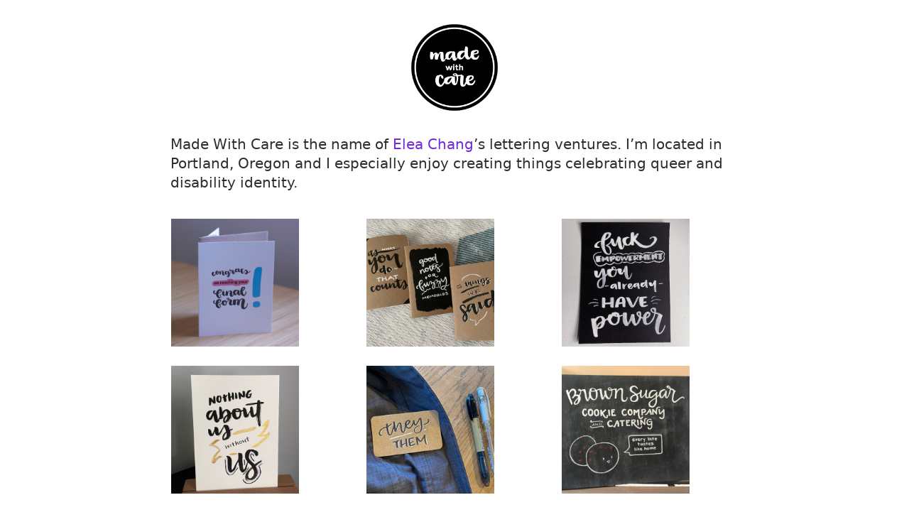

--- FILE ---
content_type: text/html
request_url: https://elea.fyi/lettering/
body_size: 1659
content:
<!DOCTYPE html>
    <head>
		<meta charset="utf-8">
		<meta http-equiv="X-UA-Compatible" content="IE=edge,chrome=1">
		<title>Elea does lettering art!</title>
		<meta name="author" content="Elea Chang" />
		<meta name="description" content="Elea Chang is a disability justice advocate and lettering artist." />
		<meta name="viewport" content="width=device-width, initial-scale=1, minimum-scale=1.0">
		<link rel="preconnect" href="https://fonts.googleapis.com" />
		<link rel="preconnect" href="https://fonts.gstatic.com" crossorigin>
		<link href="https://fonts.googleapis.com/css2?family=Inter:wght@400;700&display=swap" rel="stylesheet" />
		<link rel="stylesheet" href="/css/lettering.css" media="all" type="text/css" />
    </head>
    <body class="standalone">
		<div class="container intro">
    <h1>Made With Care</h1>
    <section>
        <p>
          Made With Care is the name of <a href="http://elea.fyi">Elea Chang</a>&rsquo;s lettering ventures. I&rsquo;m located in Portland, Oregon and I especially enjoy creating things celebrating queer and disability identity.
        </p>
    </section>
    <section class="gallery">
      <ul>
        <li>
          <a href="../img/gallery-card-finalform.jpg">
            <img src="../img/gallery-card-thumb01.jpg" alt="Card with congrats on reaching your final form letterpressed in cursive lettering" />
          </a>
        </li>
        <li>
          <a href="../img/gallery-lettered-notebooks.jpg">
            <img src="../img/gallery-notebooks-thumb05.jpg" alt="Three kraft pocket notebooks with watercolor lettering" />
          </a>
        </li>
        <li>
          <a href="../img/gallery-watercolor-power.jpg">
            <img src="../img/gallery-watercolor-thumb03.jpg" alt="White lettering on black cardstock" />
          </a>
        </li>
        <li>
          <a href="../img/gallery-watercolor-nothingaboutus.jpg">
            <img src="../img/gallery-watercolor-thumb06.jpg" alt="Watercolor lettering of nothing about us without us" />
          </a>
        </li>
        <li>
          <a href="../img/gallery-magnetpin-pronoun.jpg">
            <img src="../img/gallery-magnetpin-thumb04.jpg" alt="A kraft cardstock magnet pin lettered with they/them in brush pen" />
          </a>
        </li>
        <li>
          <a href="../img/gallery-chalkboard-brownsugar.jpg">
            <img src="../img/gallery-chalkboard-thumb02.jpg" alt="Closeup of chalkboard lettering for Brown Sugar Cookie Company" />
          </a>
        </li>
      </ul>
    </section>
    <section class="buying">
      <h2>Buying options</h2>
      <p>
        Letterpress cards are available through my <a href="https://madewithcareco.bigcartel.com/">Big Cartel store</a> while watercolor originals and small commissions can be ordered through <a href="https://www.etsy.com/shop/MadeWithCareHere">Etsy</a>.
      </p>
      <a href="https://www.etsy.com/shop/MadeWithCareHere" class="cta">Shop now</a>
      <p>My letterpress cards can also be found at:</p>
      <ul>
        <li>
          <a href="https://www.pdxchange.net/">pdXchange</a> (store in NE Portland)
        </li>
        <li>
          <a href="https://bookswithpictures.com">Books With Pictures</a> (comic store in SE Portland, also has prints)
        </li>
        <li>
          <a href="http://www.forpawspdx.com">For Paws</a> (pet store in SE Portland)
        </li>
      </ul>
      <img src="../img/letterpress-collection.jpg" alt="Letterpress card collection" class="showcase" />
    </section>
    <section>
      <h3>Around the internets</h3>
      <p>
      Say hi via <strong><a href="mailto:elea@madewithcare.co">elea@madewithcare.co</a></strong>, follow <strong><a href="https://instagram.com/madewithcareco">@madewithcareco</a></strong> on Instagram, or leave <strong><a href="https://ko-fi.com/madewithcare">tips</a></strong> via Ko-fi.
      </p>
    </section>
</div>
<!-- <section class="announcement">
  <p>
  <del>Find me at People&apos;s Food Co-op's <strong><a href="https://www.peoples.coop/events-calendar/2022/9/10/grand-re-opening-street-fair">BIPOC Craft</a></strong> on <strong>Sept 10</strong>, 2022 from 1-7pm. The event is outdoors and masks are encouraged!</del> Dropping out because of weather.
  </p>
</section> -->
		<!-- jQuery -->
		<script src="https://ajax.googleapis.com/ajax/libs/jquery/1.11.0/jquery.min.js"></script>
		<script src="/js/main.js"></script>
	</body>
</html>

--- FILE ---
content_type: text/css
request_url: https://elea.fyi/css/lettering.css
body_size: 1567
content:
html{-ms-text-size-adjust:100%;-webkit-text-size-adjust:100%}html,button,input,select,textarea{font-family:sans-serif}body,div,ul,ol,li,table,tbody,tfoot,thead,tr,th,td,em,acronym,abbr{margin:0;padding:0;font-weight:inherit;font-style:inherit;font-size:100%;vertical-align:baseline}article,aside,canvas,details,figcaption,figure,footer,header,hgroup,menu,nav,section,summary{display:block}ul,ol{list-style:none}p,figure,h1,h2,h3,h4,h5,h6{margin:0}a{background:rgba(0,0,0,0)}a,a img,acronym,abbr{border:none;outline:0}table{border-collapse:separate;border-spacing:0}th,td{text-align:left;font-weight:normal}html{font-size:62.5%;position:relative}body{background:#fff;font:normal 1.8rem system-ui,-apple-system,"Segoe UI",Roboto,sans-serif;line-height:1.5;color:#2d2d2d;font-weight:400;text-rendering:optimizeLegibility;-webkit-font-smoothing:antialiased;-moz-osx-font-smoothing:grayscale}@media all and (min-width: 768px){body{font-size:2rem;line-height:1.35}}.container{width:92%;margin:1rem auto 0}@media all and (min-width: 768px){.container{width:85%;margin-top:2rem}}@media all and (min-width: 1024px){.container{width:80%;max-width:80rem}}section{margin-bottom:3.6rem}section img{max-width:100%}section img.showcase{-ms-border-radius:5rem;border-radius:5rem;background-clip:padding-box;margin-top:3rem}@media all and (min-width: 768px){section img.showcase{margin-top:5rem}}.gallery ul{display:grid;display:-ms-flexbox;-ms-flex-wrap:wrap;grid-template-columns:repeat(auto-fit, minmax(120px, 1fr));grid-gap:3rem;justify-items:center}@media all and (min-width: 768px){.gallery ul{grid-template-columns:repeat(auto-fit, minmax(200px, 1fr));grid-gap:2.8rem}}@media all and (min-width: 1024px){.gallery ul{grid-template-columns:repeat(auto-fit, minmax(250px, 1fr));margin-bottom:5rem;grid-gap:2.5rem;justify-items:stretch}}.gallery ul li{line-height:0}.gallery a{display:inline-block}.gallery a:link,.gallery a:visited{border:.1rem solid #fff}.gallery a:focus,.gallery a:hover{border:.1rem solid #702bd6}.gallery a img{width:12rem;height:12rem}@media all and (min-width: 1024px){.gallery a img{width:18rem;height:18rem}}h1{font:0/0 a;text-shadow:none;color:rgba(0,0,0,0);background:url("../img/circle-mwclogo.png");background-size:cover;width:10rem;height:10rem;margin:0 auto 2rem;border:0}@media all and (min-width: 768px){h1{width:15rem;height:15rem}}a{text-decoration:none}a:link,a:visited{color:#702bd6}a:hover,a:focus,a:active{color:#2d2d2d}h1,h2,h3{font-family:"Inter",Futura,Trebuchet MS,sans-serif;font-weight:700}h4,h5{font-weight:600}h2{font-size:3rem;margin-bottom:1.5rem}@media all and (min-width: 768px){h2{font-size:4rem}}h3{color:#00b8d4;margin-bottom:.5rem}@media all and (min-width: 768px){h3{margin-bottom:1rem}}.container p,.upcoming{margin-bottom:2rem}.buying ul li{padding-left:1.5rem;text-indent:-1.5rem;line-height:2.8rem}@media all and (min-width: 768px){.buying ul li{padding-bottom:.5rem}}.buying ul li:before{content:"•";color:#00b8d4;float:left;margin-right:2rem}.cta{display:inline-block;outline:none;-ms-border-radius:3rem;border-radius:3rem;background-clip:padding-box;background:#3fe3fc;font-family:"Inter",Futura,Trebuchet MS,sans-serif;padding:1.6rem 2.4rem;line-height:1.2;font-weight:700}.cta:link{color:#2d2d2d}.cta:hover,.cta:visited{-webkit-transition:all .2s linear;-moz-transition:all .2s linear;-ms-transition:all .2s linear;transition:all .2s linear;background:#702bd6;color:#fff}.cta:active,.cta:focus{background:#2d2d2d;color:#fff}.buying .cta{margin:0 0 3rem}@media all and (min-width: 768px){.buying .cta{margin-bottom:5rem}}.announcement{background:#2d2d2d;color:#fff;font-family:"Inter",Futura,Trebuchet MS,sans-serif;font-weight:400;position:relative;margin-top:5rem}@media all and (min-width: 768px){.announcement{margin-top:8rem}}.announcement:after{position:absolute;bottom:-50px;left:0;width:100%;content:" ";background:radial-gradient(circle at 50% 0%, #2d2d2d 25%, #fff 26%, #fff 40%);background-color:#fff;background-size:50px 100px;height:50px;background-repeat:repeat-x}.announcement strong{font-weight:700}.announcement a:link,.announcement a:visited{color:#3fe3fc;border-bottom:.1rem solid #2d2d2d}.announcement a:focus,.announcement a:hover,.announcement a:active{color:#fff;border-bottom:.1rem solid #fff}.announcement p{margin:2rem auto;padding:3rem 2rem}@media all and (min-width: 1024px){.announcement p{max-width:80rem;padding:5rem 0}}/*# sourceMappingURL=lettering.css.map */